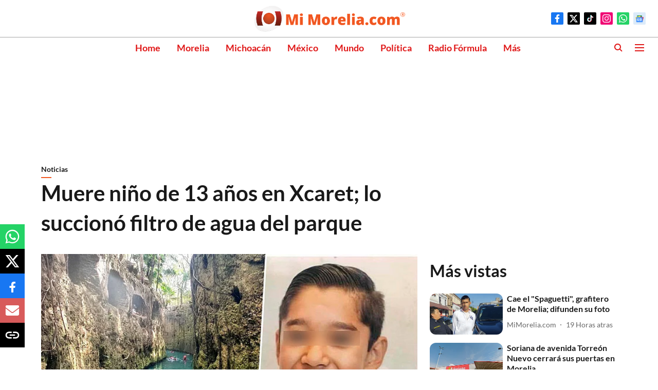

--- FILE ---
content_type: text/html; charset=utf-8
request_url: https://www.google.com/recaptcha/api2/aframe
body_size: 267
content:
<!DOCTYPE HTML><html><head><meta http-equiv="content-type" content="text/html; charset=UTF-8"></head><body><script nonce="xsYJbXI7hJFzvxDphGcbuA">/** Anti-fraud and anti-abuse applications only. See google.com/recaptcha */ try{var clients={'sodar':'https://pagead2.googlesyndication.com/pagead/sodar?'};window.addEventListener("message",function(a){try{if(a.source===window.parent){var b=JSON.parse(a.data);var c=clients[b['id']];if(c){var d=document.createElement('img');d.src=c+b['params']+'&rc='+(localStorage.getItem("rc::a")?sessionStorage.getItem("rc::b"):"");window.document.body.appendChild(d);sessionStorage.setItem("rc::e",parseInt(sessionStorage.getItem("rc::e")||0)+1);localStorage.setItem("rc::h",'1769712908605');}}}catch(b){}});window.parent.postMessage("_grecaptcha_ready", "*");}catch(b){}</script></body></html>

--- FILE ---
content_type: application/javascript; charset=UTF-8
request_url: https://mimorelia.com/cdn-cgi/challenge-platform/h/b/scripts/jsd/d251aa49a8a3/main.js?
body_size: 8184
content:
window._cf_chl_opt={AKGCx8:'b'};~function(L6,qp,qv,qd,qh,qg,qm,qU,L0,L1){L6=W,function(C,N,Lp,L5,L,e){for(Lp={C:415,N:519,L:341,e:414,O:494,S:401,a:357,H:501},L5=W,L=C();!![];)try{if(e=parseInt(L5(Lp.C))/1+-parseInt(L5(Lp.N))/2+-parseInt(L5(Lp.L))/3+parseInt(L5(Lp.e))/4+-parseInt(L5(Lp.O))/5*(-parseInt(L5(Lp.S))/6)+parseInt(L5(Lp.a))/7+-parseInt(L5(Lp.H))/8,e===N)break;else L.push(L.shift())}catch(O){L.push(L.shift())}}(T,605799),qp=this||self,qv=qp[L6(382)],qd=null,qh=qz(),qg=function(rJ,rh,rz,rX,rc,Ly,N,L,e,O){return rJ={C:510,N:506,L:491,e:481,O:433},rh={C:410,N:463,L:381,e:529,O:530,S:416,a:334,H:463,y:379,K:383,Z:455,x:463,B:319,i:505,R:299,V:516,n:383,s:410,M:385,D:463,k:319,F:505,j:410,b:463,P:371,v:394,d:324,l:472,A:472,c:463},rz={C:343,N:511},rX={C:343,N:511,L:472,e:469,O:479,S:458,a:377,H:469,y:479,K:352,Z:479,x:458,B:421,i:299,R:439,V:480,n:305,s:475,M:509,D:421,k:492,F:488,j:530,b:306,P:299,v:463,d:361,l:455,A:343,c:455,G:363,Q:363,f:469,X:458,Y:421,z:443,h:299,J:498,g:421,m:525,U:299,E:305,o:520,I:380,T0:467,T1:423,T2:384,T3:413,T4:306,T5:394},rc={C:451,N:472},Ly=L6,N={'DismX':function(S,a){return a==S},'QGnuT':function(S,a){return S+a},'fIuOp':Ly(rJ.C),'smEkD':function(S,a){return S&a},'tfAIJ':function(S,a){return S-a},'preZF':function(S,a){return S<a},'tGAbN':function(S,a){return S<<a},'hApis':function(S,a){return S==a},'iyhXt':function(S,a){return S>a},'IxQib':function(S,a){return S<<a},'MImTu':function(S,a){return S&a},'MNhZD':function(S,a){return S-a},'SSbrv':function(S,a){return S<a},'mbdhp':function(S,a){return S(a)},'orNpj':Ly(rJ.N),'NXqEc':function(S,a){return S==a},'qYYjJ':function(S,a){return S(a)},'uVnVo':function(S,a){return S|a},'pzApL':function(S,a){return S<<a},'vbJCp':function(S,a){return a==S},'uqKEg':Ly(rJ.L),'DUSnP':function(S,a){return S(a)},'knily':function(S,a){return a==S},'wIQWc':function(S,a){return S(a)},'JPNRW':function(S,a){return a&S},'Sjomh':function(S,a){return S==a},'msaiH':function(S,a){return a!=S},'btzBj':function(S,a){return S<a},'iybDB':function(S,a){return S>a},'wLiWI':function(S,a){return a*S},'obmVS':function(S,a){return a!=S},'BridI':function(S,a){return a===S}},L=String[Ly(rJ.e)],e={'h':function(S){return null==S?'':e.g(S,6,function(a,LK){return LK=W,LK(rc.C)[LK(rc.N)](a)})},'g':function(S,H,y,LZ,K,Z,x,B,i,R,V,s,M,D,F,j,Y,z,J,P,A,G){if(LZ=Ly,K={'KLbRm':function(Q){return Q()},'MsJRf':function(Q,X){return Q-X}},N[LZ(rX.C)](null,S))return'';for(x={},B={},i='',R=2,V=3,s=2,M=[],D=0,F=0,j=0;j<S[LZ(rX.N)];j+=1)if(P=S[LZ(rX.L)](j),Object[LZ(rX.e)][LZ(rX.O)][LZ(rX.S)](x,P)||(x[P]=V++,B[P]=!0),A=N[LZ(rX.a)](i,P),Object[LZ(rX.H)][LZ(rX.y)][LZ(rX.S)](x,A))i=A;else if(N[LZ(rX.K)]===N[LZ(rX.K)]){if(Object[LZ(rX.e)][LZ(rX.Z)][LZ(rX.x)](B,i)){if(256>i[LZ(rX.B)](0)){for(Z=0;Z<s;D<<=1,F==H-1?(F=0,M[LZ(rX.i)](y(D)),D=0):F++,Z++);for(G=i[LZ(rX.B)](0),Z=0;8>Z;D=D<<1|N[LZ(rX.R)](G,1),F==N[LZ(rX.V)](H,1)?(F=0,M[LZ(rX.i)](y(D)),D=0):F++,G>>=1,Z++);}else{for(G=1,Z=0;N[LZ(rX.n)](Z,s);D=N[LZ(rX.s)](D,1)|G,N[LZ(rX.M)](F,H-1)?(F=0,M[LZ(rX.i)](y(D)),D=0):F++,G=0,Z++);for(G=i[LZ(rX.D)](0),Z=0;N[LZ(rX.k)](16,Z);D=N[LZ(rX.F)](D,1)|N[LZ(rX.j)](G,1),F==N[LZ(rX.b)](H,1)?(F=0,M[LZ(rX.P)](y(D)),D=0):F++,G>>=1,Z++);}R--,N[LZ(rX.M)](0,R)&&(R=Math[LZ(rX.v)](2,s),s++),delete B[i]}else for(G=x[i],Z=0;N[LZ(rX.d)](Z,s);D=N[LZ(rX.s)](D,1)|G&1,F==N[LZ(rX.b)](H,1)?(F=0,M[LZ(rX.P)](N[LZ(rX.l)](y,D)),D=0):F++,G>>=1,Z++);i=(R--,N[LZ(rX.A)](0,R)&&(R=Math[LZ(rX.v)](2,s),s++),x[A]=V++,N[LZ(rX.c)](String,P))}else return;if(i!==''){if(N[LZ(rX.G)]===N[LZ(rX.Q)]){if(Object[LZ(rX.f)][LZ(rX.O)][LZ(rX.X)](B,i)){if(256>i[LZ(rX.Y)](0)){for(Z=0;Z<s;D<<=1,N[LZ(rX.z)](F,H-1)?(F=0,M[LZ(rX.h)](N[LZ(rX.J)](y,D)),D=0):F++,Z++);for(G=i[LZ(rX.g)](0),Z=0;8>Z;D=N[LZ(rX.m)](D<<1.42,N[LZ(rX.j)](G,1)),F==N[LZ(rX.b)](H,1)?(F=0,M[LZ(rX.i)](y(D)),D=0):F++,G>>=1,Z++);}else{for(G=1,Z=0;N[LZ(rX.n)](Z,s);D=G|D<<1.93,N[LZ(rX.A)](F,H-1)?(F=0,M[LZ(rX.U)](y(D)),D=0):F++,G=0,Z++);for(G=i[LZ(rX.g)](0),Z=0;16>Z;D=G&1.56|D<<1,N[LZ(rX.z)](F,H-1)?(F=0,M[LZ(rX.P)](y(D)),D=0):F++,G>>=1,Z++);}R--,R==0&&(R=Math[LZ(rX.v)](2,s),s++),delete B[i]}else for(G=x[i],Z=0;N[LZ(rX.E)](Z,s);D=D<<1|1.54&G,F==N[LZ(rX.b)](H,1)?(F=0,M[LZ(rX.P)](y(D)),D=0):F++,G>>=1,Z++);R--,R==0&&s++}else return Y=3600,z=K[LZ(rX.o)](s),J=O[LZ(rX.I)](S[LZ(rX.T0)]()/1e3),K[LZ(rX.T1)](J,z)>Y?![]:!![]}for(G=2,Z=0;Z<s;D=N[LZ(rX.T2)](D,1)|G&1,N[LZ(rX.T3)](F,H-1)?(F=0,M[LZ(rX.i)](y(D)),D=0):F++,G>>=1,Z++);for(;;)if(D<<=1,F==N[LZ(rX.T4)](H,1)){M[LZ(rX.h)](y(D));break}else F++;return M[LZ(rX.T5)]('')},'j':function(S,rY,Lx){return rY={C:491,N:493,L:421},Lx=Ly,N[Lx(rz.C)](null,S)?'':''==S?null:e.i(S[Lx(rz.N)],32768,function(a,LB){return LB=Lx,LB(rY.C)!==N[LB(rY.N)]?void 0:S[LB(rY.L)](a)})},'i':function(S,H,y,Lw,K,Z,x,B,i,R,V,s,M,D,F,j,Q,P,A,G){for(Lw=Ly,K=[],Z=4,x=4,B=3,i=[],s=N[Lw(rh.C)](y,0),M=H,D=1,R=0;3>R;K[R]=R,R+=1);for(F=0,j=Math[Lw(rh.N)](2,2),V=1;V!=j;)for(P=Lw(rh.L)[Lw(rh.e)]('|'),A=0;!![];){switch(P[A++]){case'0':F|=(0<G?1:0)*V;continue;case'1':G=N[Lw(rh.O)](s,M);continue;case'2':N[Lw(rh.S)](0,M)&&(M=H,s=N[Lw(rh.a)](y,D++));continue;case'3':M>>=1;continue;case'4':V<<=1;continue}break}switch(F){case 0:for(F=0,j=Math[Lw(rh.H)](2,8),V=1;j!=V;G=N[Lw(rh.y)](s,M),M>>=1,N[Lw(rh.K)](0,M)&&(M=H,s=y(D++)),F|=(0<G?1:0)*V,V<<=1);Q=N[Lw(rh.Z)](L,F);break;case 1:for(F=0,j=Math[Lw(rh.x)](2,16),V=1;N[Lw(rh.B)](V,j);G=M&s,M>>=1,0==M&&(M=H,s=y(D++)),F|=(N[Lw(rh.i)](0,G)?1:0)*V,V<<=1);Q=L(F);break;case 2:return''}for(R=K[3]=Q,i[Lw(rh.R)](Q);;){if(N[Lw(rh.V)](D,S))return'';for(F=0,j=Math[Lw(rh.N)](2,B),V=1;N[Lw(rh.B)](V,j);G=s&M,M>>=1,N[Lw(rh.n)](0,M)&&(M=H,s=N[Lw(rh.s)](y,D++)),F|=N[Lw(rh.M)](0<G?1:0,V),V<<=1);switch(Q=F){case 0:for(F=0,j=Math[Lw(rh.D)](2,8),V=1;N[Lw(rh.k)](V,j);G=s&M,M>>=1,M==0&&(M=H,s=y(D++)),F|=(N[Lw(rh.F)](0,G)?1:0)*V,V<<=1);K[x++]=N[Lw(rh.j)](L,F),Q=x-1,Z--;break;case 1:for(F=0,j=Math[Lw(rh.b)](2,16),V=1;N[Lw(rh.P)](V,j);G=s&M,M>>=1,0==M&&(M=H,s=y(D++)),F|=N[Lw(rh.M)](0<G?1:0,V),V<<=1);K[x++]=L(F),Q=x-1,Z--;break;case 2:return i[Lw(rh.v)]('')}if(0==Z&&(Z=Math[Lw(rh.D)](2,B),B++),K[Q])Q=K[Q];else if(N[Lw(rh.d)](Q,x))Q=R+R[Lw(rh.l)](0);else return null;i[Lw(rh.R)](Q),K[x++]=R+Q[Lw(rh.A)](0),Z--,R=Q,0==Z&&(Z=Math[Lw(rh.c)](2,B),B++)}}},O={},O[Ly(rJ.O)]=e.h,O}(),qm={},qm[L6(300)]='o',qm[L6(325)]='s',qm[L6(438)]='u',qm[L6(466)]='z',qm[L6(303)]='n',qm[L6(362)]='I',qm[L6(409)]='b',qU=qm,qp[L6(440)]=function(N,L,O,S,eC,eW,eT,Ls,H,y,Z,x,B,i,R,V){if(eC={C:513,N:346,L:321,e:429,O:399,S:346,a:328,H:337,y:526,K:430,Z:398,x:356,B:356,i:351,R:387,V:511,n:428,s:431},eW={C:473,N:511,L:513,e:295},eT={C:469,N:479,L:458,e:299},Ls=L6,H={},H[Ls(eC.C)]=function(s,M){return s+M},H[Ls(eC.N)]=function(s,M){return s===M},H[Ls(eC.L)]=function(s,M){return s<M},H[Ls(eC.e)]=function(s,M){return s+M},H[Ls(eC.O)]=function(s,M){return s+M},y=H,y[Ls(eC.S)](null,L)||L===void 0)return S;for(Z=qI(L),N[Ls(eC.a)][Ls(eC.H)]&&(Z=Z[Ls(eC.y)](N[Ls(eC.a)][Ls(eC.H)](L))),Z=N[Ls(eC.K)][Ls(eC.Z)]&&N[Ls(eC.x)]?N[Ls(eC.K)][Ls(eC.Z)](new N[(Ls(eC.B))](Z)):function(s,LD,M){for(LD=Ls,s[LD(eW.C)](),M=0;M<s[LD(eW.N)];s[M]===s[y[LD(eW.L)](M,1)]?s[LD(eW.e)](M+1,1):M+=1);return s}(Z),x='nAsAaAb'.split('A'),x=x[Ls(eC.i)][Ls(eC.R)](x),B=0;y[Ls(eC.L)](B,Z[Ls(eC.V)]);i=Z[B],R=qo(N,L,i),x(R)?(V='s'===R&&!N[Ls(eC.n)](L[i]),Ls(eC.s)===y[Ls(eC.e)](O,i)?K(O+i,R):V||K(y[Ls(eC.O)](O,i),L[i])):K(O+i,R),B++);return S;function K(s,M,LM){LM=Ls,Object[LM(eT.C)][LM(eT.N)][LM(eT.L)](S,M)||(S[M]=[]),S[M][LM(eT.e)](s)}},L0=L6(464)[L6(529)](';'),L1=L0[L6(351)][L6(387)](L0),qp[L6(405)]=function(C,N,eH,ea,Lk,L,O,S,H,y){for(eH={C:360,N:517,L:374,e:474,O:511,S:359,a:447,H:397,y:313,K:299,Z:355},ea={C:462,N:486,L:299,e:421,O:318,S:315,a:460,H:330,y:471},Lk=L6,L={'KzRaH':function(K,Z){return K<<Z},'SVfnA':function(K,Z){return Z&K},'bYKcU':function(K,Z){return K==Z},'BBbcf':function(K,Z){return K-Z},'OUwgu':Lk(eH.C),'lzQfj':function(K,Z){return K+Z},'elKoy':function(K,Z){return K<Z},'gkCCG':Lk(eH.N),'nrFqj':function(K,Z){return K(Z)}},O=Object[Lk(eH.L)](N),S=0;L[Lk(eH.e)](S,O[Lk(eH.O)]);S++)if(L[Lk(eH.S)]===Lk(eH.a))N();else if(H=O[S],H==='f'&&(H='N'),C[H]){for(y=0;y<N[O[S]][Lk(eH.O)];-1===C[H][Lk(eH.H)](N[O[S]][y])&&(L[Lk(eH.y)](L1,N[O[S]][y])||C[H][Lk(eH.K)]('o.'+N[O[S]][y])),y++);}else C[H]=N[O[S]][Lk(eH.Z)](function(Z,LF,B){if(LF=Lk,L[LF(ea.C)]===LF(ea.N)){for(Z=0;A<O;Q<<=1,H==X-1?(Y=0,z[LF(ea.L)](h(J)),g=0):m++,G++);for(B=U[LF(ea.e)](0),E=0;8>o;T0=L[LF(ea.O)](T1,1)|L[LF(ea.S)](B,1),L[LF(ea.a)](T2,L[LF(ea.H)](T3,1))?(T4=0,T5[LF(ea.L)](T6(T7)),T8=0):T9++,B>>=1,I++);}else return L[LF(ea.y)]('o.',Z)})},L3();function qc(){return qA()!==null}function qJ(S,a,re,LH,H,y,K,Z,x,B,i,R,V,n){if(re={C:366,N:482,L:349,e:373,O:298,S:470,a:326,H:449,y:386,K:417,Z:322,x:490,B:391,i:457,R:523,V:326,n:308,s:308,M:342,D:326,k:342,F:532,j:326,b:370,P:310,v:408,d:336,l:348,A:396,c:332,G:433},LH=L6,H={},H[LH(re.C)]=LH(re.N),y=H,!qQ(0))return![];Z=(K={},K[LH(re.L)]=S,K[LH(re.e)]=a,K);try{x=qp[LH(re.O)],B=LH(re.S)+qp[LH(re.a)][LH(re.H)]+LH(re.y)+x.r+LH(re.K),i=new qp[(LH(re.Z))](),i[LH(re.x)](y[LH(re.C)],B),i[LH(re.B)]=2500,i[LH(re.i)]=function(){},R={},R[LH(re.R)]=qp[LH(re.V)][LH(re.R)],R[LH(re.n)]=qp[LH(re.a)][LH(re.s)],R[LH(re.M)]=qp[LH(re.D)][LH(re.k)],R[LH(re.F)]=qp[LH(re.j)][LH(re.b)],R[LH(re.P)]=qh,V=R,n={},n[LH(re.v)]=Z,n[LH(re.d)]=V,n[LH(re.l)]=LH(re.A),i[LH(re.c)](qg[LH(re.G)](n))}catch(s){}}function qz(rL,La){return rL={C:459},La=L6,crypto&&crypto[La(rL.C)]?crypto[La(rL.C)]():''}function qX(r4,Lq,C,N,L,e,S){if(r4={C:358,N:297,L:380,e:467,O:333,S:302,a:522,H:348,y:314,K:434,Z:441,x:468,B:478,i:452},Lq=L6,C={'tZMqd':function(O){return O()},'WPjEB':function(O,S){return O-S},'VfgCt':function(O,S){return S!==O},'PakAn':Lq(r4.C)},N=3600,L=C[Lq(r4.N)](qf),e=Math[Lq(r4.L)](Date[Lq(r4.e)]()/1e3),C[Lq(r4.O)](e,L)>N){if(C[Lq(r4.S)](Lq(r4.C),C[Lq(r4.a)]))S={},S[Lq(r4.H)]=Lq(r4.y),S[Lq(r4.K)]=e.r,S[Lq(r4.Z)]=Lq(r4.x),L[Lq(r4.B)][Lq(r4.i)](S,'*');else return![]}return!![]}function qA(Lf,L9,N,L,e,O,S,a){for(Lf={C:503,N:393,L:477,e:442,O:303,S:515,a:529,H:477,y:515,K:298},L9=L6,N={},N[L9(Lf.C)]=L9(Lf.N),N[L9(Lf.L)]=function(H,K){return K!==H},N[L9(Lf.e)]=L9(Lf.O),N[L9(Lf.S)]=function(H,K){return H<K},L=N,e=L[L9(Lf.C)][L9(Lf.a)]('|'),O=0;!![];){switch(e[O++]){case'0':if(!a)return null;continue;case'1':return S;case'2':if(L[L9(Lf.H)](typeof S,L[L9(Lf.e)])||L[L9(Lf.y)](S,30))return null;continue;case'3':S=a.i;continue;case'4':a=qp[L9(Lf.K)];continue}break}}function qY(C,N,rq,rN,rC,rW,rT,LL,L,e,O,S){rq={C:389,N:504,L:453,e:482,O:470,S:298,a:344,H:326,y:322,K:490,Z:312,x:390,B:378,i:326,R:449,V:309,n:527,s:391,M:457,D:339,k:392,F:484,j:521,b:395,P:395,v:332,d:433,l:350},rN={C:436},rC={C:468,N:314,L:338,e:338,O:424,S:418,a:468,H:527,y:489,K:422,Z:348,x:304,B:434,i:441,R:422,V:478,n:452,s:367,M:317,D:452,k:323,F:425,j:296,b:412,P:390,v:369},rW={C:301},rT={C:329,N:391},LL=L6,L={'dTqux':function(a,H){return a(H)},'wnUfy':function(a,H){return a===H},'hLper':LL(rq.C),'yqPSt':function(a,H){return H===a},'YaYDU':LL(rq.N),'dArqd':function(a,H){return a+H},'iBykU':LL(rq.L),'bRGJY':LL(rq.e),'gvbqB':LL(rq.O),'RVHCk':function(a){return a()}},e=qp[LL(rq.S)],console[LL(rq.a)](qp[LL(rq.H)]),O=new qp[(LL(rq.y))](),O[LL(rq.K)](L[LL(rq.Z)],L[LL(rq.x)](L[LL(rq.B)]+qp[LL(rq.i)][LL(rq.R)],LL(rq.V))+e.r),e[LL(rq.n)]&&(O[LL(rq.s)]=5e3,O[LL(rq.M)]=function(Lr){Lr=LL,L[Lr(rT.C)](N,Lr(rT.N))}),O[LL(rq.D)]=function(LO,a,y,K){if(LO=LL,a={'zkYQq':function(H,K,Le){return Le=W,L[Le(rW.C)](H,K)},'VbQbF':LO(rC.C),'tDATJ':LO(rC.N)},O[LO(rC.L)]>=200&&O[LO(rC.e)]<300){if(L[LO(rC.O)]!==LO(rC.S))N(LO(rC.a));else{if(!H[LO(rC.H)])return;a[LO(rC.y)](y,a[LO(rC.K)])?(y={},y[LO(rC.Z)]=a[LO(rC.x)],y[LO(rC.B)]=V.r,y[LO(rC.i)]=a[LO(rC.R)],R[LO(rC.V)][LO(rC.n)](y,'*')):(K={},K[LO(rC.Z)]=LO(rC.N),K[LO(rC.B)]=s.r,K[LO(rC.i)]=LO(rC.s),K[LO(rC.M)]=M,n[LO(rC.V)][LO(rC.D)](K,'*'))}}else L[LO(rC.k)](L[LO(rC.F)],LO(rC.j))?(e[LO(rC.b)]=O,S()):N(L[LO(rC.P)](LO(rC.v),O[LO(rC.L)]))},O[LL(rq.k)]=function(LS){LS=LL,N(L[LS(rN.C)])},S={'t':L[LL(rq.F)](qf),'lhr':qv[LL(rq.j)]&&qv[LL(rq.j)][LL(rq.b)]?qv[LL(rq.j)][LL(rq.P)]:'','api':e[LL(rq.n)]?!![]:![],'c':qc(),'payload':C},O[LL(rq.v)](qg[LL(rq.d)](JSON[LL(rq.l)](S)))}function qE(C,N,rg,Li){return rg={C:340,N:340,L:469,e:502,O:458,S:397,a:524},Li=L6,N instanceof C[Li(rg.C)]&&0<C[Li(rg.N)][Li(rg.L)][Li(rg.e)][Li(rg.O)](N)[Li(rg.S)](Li(rg.a))}function qo(C,N,L,e3,e2,LR,e,O,S){e=(e3={C:391,N:400,L:300,e:456,O:347,S:404,a:391,H:457,y:430,K:461,Z:496,x:430,B:483,i:450,R:446,V:514},e2={C:406},LR=L6,{'nQcpu':LR(e3.C),'dgXKN':function(H,K){return K==H},'eETUm':function(H,K){return K===H},'khhzN':function(H,K){return H===K},'Jheke':function(H,K){return K===H},'uMuQH':function(H,K){return K==H},'utNzs':function(H,y,K){return H(y,K)}});try{O=N[L]}catch(H){return'i'}if(e[LR(e3.N)](null,O))return void 0===O?'u':'x';if(LR(e3.L)==typeof O){if(LR(e3.e)===LR(e3.e))try{if(LR(e3.O)==typeof O[LR(e3.S)])return O[LR(e3.S)](function(){}),'p'}catch(y){}else e[LR(e3.a)]=5e3,O[LR(e3.H)]=function(LV){LV=LR,N(e[LV(e2.C)])}}return C[LR(e3.y)][LR(e3.K)](O)?'a':e[LR(e3.Z)](O,C[LR(e3.x)])?'D':e[LR(e3.B)](!0,O)?'T':e[LR(e3.i)](!1,O)?'F':(S=typeof O,e[LR(e3.R)](LR(e3.O),S)?e[LR(e3.V)](qE,C,O)?'N':'f':qU[S]||'?')}function qI(C,e4,Ln,N){for(e4={C:526,N:374,L:499},Ln=L6,N=[];null!==C;N=N[Ln(e4.C)](Object[Ln(e4.N)](C)),C=Object[Ln(e4.L)](C));return N}function qG(LE,LU,LT,C,N){if(LE={C:403,N:402,L:495,e:420,O:375,S:388},LU={C:497,N:528,L:364,e:335,O:469,S:479,a:458,H:299},LT=L6,C={'qDjkB':function(L,e){return L!==e},'TxfVg':function(L){return L()},'WqBHv':function(L){return L()},'ciOYP':function(L,e){return e===L},'vCGOV':LT(LE.C),'VWKgt':function(L,e){return L(e)}},N=C[LT(LE.N)](qA),null===N){if(C[LT(LE.L)](C[LT(LE.e)],LT(LE.O))){if(S=!![],!a())return;H(function(i){Z(x,i)})}else return}qd=(qd&&C[LT(LE.S)](clearTimeout,qd),setTimeout(function(LW){LW=LT,C[LW(LU.C)](LW(LU.N),LW(LU.L))?C[LW(LU.e)](ql):(y[LW(LU.O)][LW(LU.S)][LW(LU.a)](K,Z)||(x[B]=[]),i[R][LW(LU.H)](V))},N*1e3))}function W(C,N,q,L){return C=C-295,q=T(),L=q[C],L}function ql(C,Lc,LA,L7,N,L){Lc={C:347,N:316,L:372},LA={C:432,N:307,L:476},L7=L6,N={'ELqTI':function(e,O){return O===e},'xIjgB':L7(Lc.C),'kVqKO':function(e){return e()},'JlkTk':function(e){return e()}},L=N[L7(Lc.N)](L2),qY(L.r,function(e,L8){L8=L7,N[L8(LA.C)](typeof C,N[L8(LA.N)])&&C(e),N[L8(LA.L)](qG)}),L.e&&qJ(L7(Lc.L),L.e)}function qf(r0,LN,C){return r0={C:298,N:380},LN=L6,C=qp[LN(r0.C)],Math[LN(r0.N)](+atob(C.t))}function L3(eV,eR,ew,Lb,N,L,e,O,S,a){if(eV={C:487,N:353,L:407,e:444,O:454,S:298,a:465,H:508,y:376,K:454,Z:444,x:376,B:327,i:412},eR={C:407,N:465,L:508,e:412},ew={C:487,N:345,L:512,e:372},Lb=L6,N={},N[Lb(eV.C)]=Lb(eV.N),N[Lb(eV.L)]=function(H,K){return K!==H},N[Lb(eV.e)]=Lb(eV.O),L=N,e=qp[Lb(eV.S)],!e)return;if(!qX())return;(O=![],S=function(LP,H){if(LP=Lb,H={'PHDyy':function(y,K,Z){return y(K,Z)}},!O){if(L[LP(ew.C)]!==LP(ew.N)){if(O=!![],!qX())return;ql(function(y){L4(e,y)})}else H[LP(ew.L)](L,LP(ew.e),e.e)}},qv[Lb(eV.a)]!==Lb(eV.H))?S():qp[Lb(eV.y)]?Lb(eV.K)!==L[Lb(eV.Z)]?e(O,S):qv[Lb(eV.x)](Lb(eV.B),S):(a=qv[Lb(eV.i)]||function(){},qv[Lb(eV.i)]=function(Lu){Lu=Lb,a(),L[Lu(eR.C)](qv[Lu(eR.N)],Lu(eR.L))&&(qv[Lu(eR.e)]=a,S())})}function qQ(N,LI,LC,L,e){return LI={C:507,N:531},LC=L6,L={},L[LC(LI.C)]=function(O,S){return O<S},e=L,e[LC(LI.C)](Math[LC(LI.N)](),N)}function L4(e,O,es,Lt,S,a,H,y){if(es={C:411,N:518,L:314,e:527,O:468,S:348,a:434,H:441,y:478,K:452,Z:348,x:434,B:367,i:317,R:478},Lt=L6,S={},S[Lt(es.C)]=function(K,Z){return Z===K},S[Lt(es.N)]=Lt(es.L),a=S,!e[Lt(es.e)])return;a[Lt(es.C)](O,Lt(es.O))?(H={},H[Lt(es.S)]=Lt(es.L),H[Lt(es.a)]=e.r,H[Lt(es.H)]=Lt(es.O),qp[Lt(es.y)][Lt(es.K)](H,'*')):(y={},y[Lt(es.Z)]=a[Lt(es.N)],y[Lt(es.x)]=e.r,y[Lt(es.H)]=Lt(es.B),y[Lt(es.i)]=O,qp[Lt(es.R)][Lt(es.K)](y,'*'))}function T(eM){return eM='obmVS,error on cf_chl_props,TYlZ6,keys,uWRPB,addEventListener,QGnuT,gvbqB,JPNRW,floor,1|3|2|0|4,document,Sjomh,pzApL,wLiWI,/b/ov1/0.4585400817430757:1769711233:UcVrDrDIuo6R9Apd3jZS5U3qGvO3PdRWlcQcRrNyStE/,bind,VWKgt,bScMJ,dArqd,timeout,onerror,4|0|3|2|1,join,href,jsd,indexOf,from,RVOlC,dgXKN,41754sScbpw,WqBHv,csqGT,catch,rxvNi8,nQcpu,cKiro,errorInfoObject,boolean,DUSnP,dxndP,onreadystatechange,vbJCp,1260104zyYZZZ,940956BJXDcR,knily,/invisible/jsd,BmEVQ,contentDocument,vCGOV,charCodeAt,VbQbF,MsJRf,hLper,YaYDU,style,appendChild,isNaN,qBydp,Array,d.cookie,ELqTI,uophXdPusUGA,sid,navigator,iBykU,iframe,undefined,smEkD,pRIb1,event,pVOoJ,NXqEc,ItdUQ,removeChild,uMuQH,mhbZb,createElement,AKGCx8,Jheke,g7tbQA-rkJ8VcyxiChMjfnmIqNdTS16RvePZFG4UDX2BwWKou9pL3H+0YO$5zlaEs,postMessage,xhr-error,jRHOm,mbdhp,QmTuY,ontimeout,call,randomUUID,bYKcU,isArray,OUwgu,pow,_cf_chl_opt;JJgc4;PJAn2;kJOnV9;IWJi4;OHeaY1;DqMg0;FKmRv9;LpvFx1;cAdz2;PqBHf2;nFZCC5;ddwW5;pRIb1;rxvNi8;RrrrA2;erHi9,readyState,symbol,now,success,prototype,/cdn-cgi/challenge-platform/h/,lzQfj,charAt,sort,elKoy,tGAbN,kVqKO,JluXB,parent,hasOwnProperty,tfAIJ,fromCharCode,POST,khhzN,RVHCk,TFzGu,FFOKw,AfWPV,IxQib,zkYQq,open,QKIDn,iyhXt,uqKEg,265PwadYP,ciOYP,eETUm,qDjkB,qYYjJ,getPrototypeOf,clientInformation,11383752DNnYDo,toString,leKZa,ICKkS,btzBj,LgHhy,vsXUR,loading,hApis,owfyd,length,PHDyy,AhLbX,utNzs,cnFje,iybDB,MLZGt,YOFYp,366274JqnRAT,KLbRm,location,PakAn,CnwA5,[native code],uVnVo,concat,api,qGxYM,split,MImTu,random,pkLOA2,splice,WxSpF,tZMqd,__CF$cv$params,push,object,wnUfy,VfgCt,number,tDATJ,preZF,MNhZD,xIjgB,SSTpq3,/jsd/oneshot/d251aa49a8a3/0.4585400817430757:1769711233:UcVrDrDIuo6R9Apd3jZS5U3qGvO3PdRWlcQcRrNyStE/,JBxy9,tabIndex,bRGJY,nrFqj,cloudflare-invisible,SVfnA,JlkTk,detail,KzRaH,msaiH,display: none,QBluZ,XMLHttpRequest,yqPSt,BridI,string,_cf_chl_opt,DOMContentLoaded,Object,dTqux,BBbcf,oucBT,send,WPjEB,wIQWc,TxfVg,chctx,getOwnPropertyNames,status,onload,Function,1555455vGdrAR,LRmiB4,DismX,log,hAbat,KOXQo,function,source,AdeF3,stringify,includes,fIuOp,krgPg,vJMTE,map,Set,7739067BHjpsd,CXjUL,gkCCG,LiNka,SSbrv,bigint,orNpj,qgzpF,contentWindow,zmqur,error,body,http-code:,aUjz8'.split(','),T=function(){return eM},T()}function L2(eK,Lj,L,O,S,a,H,y){L=(eK={C:500,N:419,L:448,e:437,O:426,S:320,a:311,H:368,y:427,K:365,Z:485,x:354,B:435,i:331,R:445},Lj=L6,{'TFzGu':function(K,Z,x,B,i){return K(Z,x,B,i)},'vJMTE':Lj(eK.C),'oucBT':Lj(eK.N)});try{return O=qv[Lj(eK.L)](Lj(eK.e)),O[Lj(eK.O)]=Lj(eK.S),O[Lj(eK.a)]='-1',qv[Lj(eK.H)][Lj(eK.y)](O),S=O[Lj(eK.K)],a={},a=pRIb1(S,S,'',a),a=L[Lj(eK.Z)](pRIb1,S,S[L[Lj(eK.x)]]||S[Lj(eK.B)],'n.',a),a=L[Lj(eK.Z)](pRIb1,S,O[L[Lj(eK.i)]],'d.',a),qv[Lj(eK.H)][Lj(eK.R)](O),H={},H.r=a,H.e=null,H}catch(K){return y={},y.r={},y.e=K,y}}}()

--- FILE ---
content_type: application/javascript; charset=utf-8
request_url: https://fundingchoicesmessages.google.com/f/AGSKWxVMySXXm1gzAtE0gwxNVF87afAE_xtdDjZ1pOPCFezvN6ECsCM-iTXvrKbabprCCdED--qXUBISL-khz0LXeQX6NR6n445iGzeqEWNpNkTDxwq_7FwimeS15ItcpfKaf0n95YWat0Vk7nwxwAcdEsQgT9hL-eZp8x2h3Fw6hy609n2wVS1ryhWmh0l4/_/ads/ringtone_/mgid.html/468x060.-contrib-ads./Ads_WFC.
body_size: -1285
content:
window['64884380-a691-4190-9595-3099e5c52c7b'] = true;